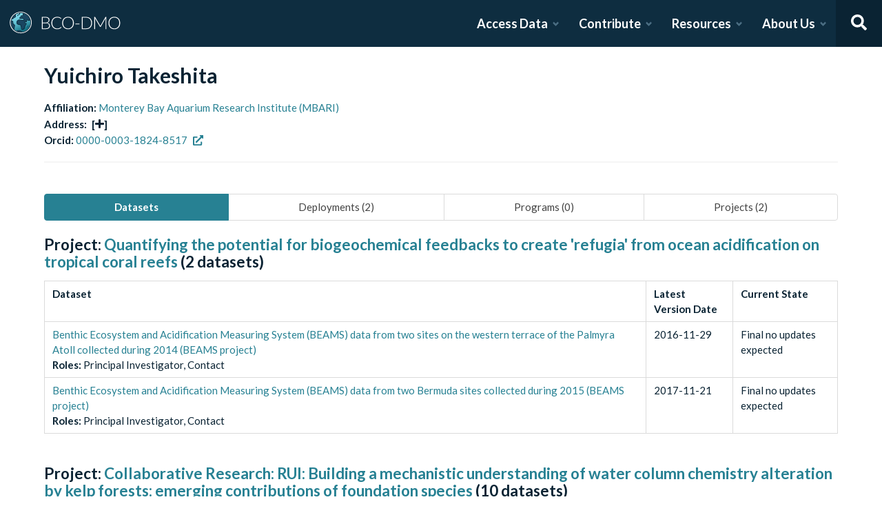

--- FILE ---
content_type: text/html; charset=utf-8
request_url: https://www.bco-dmo.org/person/651875
body_size: 10055
content:
<!DOCTYPE html><html lang="en"><head><meta charSet="utf-8"/><meta name="viewport" content="width=device-width, initial-scale=1"/><link rel="stylesheet" href="/_next/static/css/25b5ac988b69c4a6.css" data-precedence="next"/><link rel="stylesheet" href="/_next/static/css/a6f84c82ce130fad.css" data-precedence="next"/><link rel="stylesheet" href="/_next/static/css/f7ce5ed47d891399.css" data-precedence="next"/><link rel="stylesheet" href="/_next/static/css/f07ed7640274cbc5.css" data-precedence="next"/><link rel="preload" as="script" fetchPriority="low" href="/_next/static/chunks/webpack-5382653e40c9a8f3.js"/><script src="/_next/static/chunks/fd9d1056-34d751d67132bf3a.js" async=""></script><script src="/_next/static/chunks/2117-21e2f12718bb9cac.js" async=""></script><script src="/_next/static/chunks/main-app-be3d940aef6bd3eb.js" async=""></script><script src="/_next/static/chunks/e2799680-541c871d8bafd680.js" async=""></script><script src="/_next/static/chunks/4035-187f68ca241c9922.js" async=""></script><script src="/_next/static/chunks/7648-d75ba5d0281a849f.js" async=""></script><script src="/_next/static/chunks/5878-fa6e9cb918178805.js" async=""></script><script src="/_next/static/chunks/2653-025c4acf74a5af6c.js" async=""></script><script src="/_next/static/chunks/7444-45f95fb6f94ba99a.js" async=""></script><script src="/_next/static/chunks/9915-e1bb5e66a3f1de7e.js" async=""></script><script src="/_next/static/chunks/app/layout-a9914bbac58d98e3.js" async=""></script><link rel="preload" href="https://www.googletagmanager.com/gtag/js?id=G-7736ZYQVCG" as="script"/><title>BCO-DMO</title><meta name="description" content="The BCO-DMO resource catalog offers free and open access to publicly funded research products whose field of study are biological and chemical oceanography."/><script src="/_next/static/chunks/polyfills-42372ed130431b0a.js" noModule=""></script></head><body><nav id="header" class="navbar"><div class="navbar-brand"><a class="navbar-item" href="/"><img alt="BCO-DMO Logo" loading="lazy" width="164.033" height="41.25" decoding="async" data-nimg="1" style="color:transparent" src="/BCO-DMO-LogoNew.svg"/></a><a class="navbar-burger burger " role="button" data-target="navbar"><span></span><span></span><span></span></a></div><div id="navbar" class="navbar-menu "><div class="navbar-end"><div id="AccessDataDropdown" class="navbar-item has-dropdown "><a class="navbar-link">Access Data</a><div class="navbar-dropdown"><div class="navbar-dropdown-content"><div class="navbar-dropdown-wrap"><div class="navbar-dropdown-label"><strong><svg aria-hidden="true" focusable="false" data-prefix="fas" data-icon="database" class="svg-inline--fa fa-database fa-w-14 " role="img" xmlns="http://www.w3.org/2000/svg" viewBox="0 0 448 512"><path fill="currentColor" d="M448 73.143v45.714C448 159.143 347.667 192 224 192S0 159.143 0 118.857V73.143C0 32.857 100.333 0 224 0s224 32.857 224 73.143zM448 176v102.857C448 319.143 347.667 352 224 352S0 319.143 0 278.857V176c48.125 33.143 136.208 48.572 224 48.572S399.874 209.143 448 176zm0 160v102.857C448 479.143 347.667 512 224 512S0 479.143 0 438.857V336c48.125 33.143 136.208 48.572 224 48.572S399.874 369.143 448 336z"></path></svg></strong><span>ACCESS DATA</span></div><ul class="menu-list"><li class="is-primary"><a href="/search/dataset"><svg aria-hidden="true" focusable="false" data-prefix="fas" data-icon="search" class="svg-inline--fa fa-search fa-w-16 margin-right-1" role="img" xmlns="http://www.w3.org/2000/svg" viewBox="0 0 512 512"><path fill="currentColor" d="M505 442.7L405.3 343c-4.5-4.5-10.6-7-17-7H372c27.6-35.3 44-79.7 44-128C416 93.1 322.9 0 208 0S0 93.1 0 208s93.1 208 208 208c48.3 0 92.7-16.4 128-44v16.3c0 6.4 2.5 12.5 7 17l99.7 99.7c9.4 9.4 24.6 9.4 33.9 0l28.3-28.3c9.4-9.4 9.4-24.6.1-34zM208 336c-70.7 0-128-57.2-128-128 0-70.7 57.2-128 128-128 70.7 0 128 57.2 128 128 0 70.7-57.2 128-128 128z"></path></svg> <!-- -->Dataset Search</a></li><li><div class="nested dropdown is-hoverable"><div class="dropdown-trigger"><a><svg aria-hidden="true" focusable="false" data-prefix="fas" data-icon="database" class="svg-inline--fa fa-database fa-w-14 margin-right-1" role="img" xmlns="http://www.w3.org/2000/svg" viewBox="0 0 448 512"><path fill="currentColor" d="M448 73.143v45.714C448 159.143 347.667 192 224 192S0 159.143 0 118.857V73.143C0 32.857 100.333 0 224 0s224 32.857 224 73.143zM448 176v102.857C448 319.143 347.667 352 224 352S0 319.143 0 278.857V176c48.125 33.143 136.208 48.572 224 48.572S399.874 209.143 448 176zm0 160v102.857C448 479.143 347.667 512 224 512S0 479.143 0 438.857V336c48.125 33.143 136.208 48.572 224 48.572S399.874 369.143 448 336z"></path></svg> <!-- -->Browse Catalog<!-- --> <svg aria-hidden="true" focusable="false" data-prefix="fas" data-icon="angle-right" class="svg-inline--fa fa-angle-right fa-w-8 " role="img" xmlns="http://www.w3.org/2000/svg" viewBox="0 0 256 512"><path fill="currentColor" d="M224.3 273l-136 136c-9.4 9.4-24.6 9.4-33.9 0l-22.6-22.6c-9.4-9.4-9.4-24.6 0-33.9l96.4-96.4-96.4-96.4c-9.4-9.4-9.4-24.6 0-33.9L54.3 103c9.4-9.4 24.6-9.4 33.9 0l136 136c9.5 9.4 9.5 24.6.1 34z"></path></svg></a></div><div class="dropdown-menu dropdown-menu-long" id="dropdown-menu"><div class="dropdown-content"><a class="dropdown-item" href="/search/dataset">Datasets</a><a class="dropdown-item" href="/search/deployment">Deployments</a><a class="dropdown-item" href="/search/project">Projects</a><a class="dropdown-item" href="/search/program">Programs</a><a class="dropdown-item" href="/search/instrument">Instruments</a><a class="dropdown-item" href="/search/people">People</a><a class="dropdown-item" href="/search/parameter">Parameters</a><a class="dropdown-item" href="/search/award">Awards</a><a class="dropdown-item" href="/search/platform">Platforms</a><a class="dropdown-item" href="/search/publication">Related Publications</a><a class="dropdown-item" href="/search/affiliation">Affiliations</a><a class="dropdown-item" href="/search/funding">Funding</a></div></div></div></li><li class="is-primary"><a href="/how-to/access-and-reuse/database-search"><svg aria-hidden="true" focusable="false" data-prefix="fas" data-icon="info-circle" class="svg-inline--fa fa-info-circle fa-w-16 margin-right-1" role="img" xmlns="http://www.w3.org/2000/svg" viewBox="0 0 512 512"><path fill="currentColor" d="M256 8C119.043 8 8 119.083 8 256c0 136.997 111.043 248 248 248s248-111.003 248-248C504 119.083 392.957 8 256 8zm0 110c23.196 0 42 18.804 42 42s-18.804 42-42 42-42-18.804-42-42 18.804-42 42-42zm56 254c0 6.627-5.373 12-12 12h-88c-6.627 0-12-5.373-12-12v-24c0-6.627 5.373-12 12-12h12v-64h-12c-6.627 0-12-5.373-12-12v-24c0-6.627 5.373-12 12-12h64c6.627 0 12 5.373 12 12v100h12c6.627 0 12 5.373 12 12v24z"></path></svg> <span>Data Access Help</span></a></li></ul></div></div></div></div><div id="ContributeDataDropdown" class="navbar-item has-dropdown "><a class="navbar-link">Contribute</a><div class="navbar-dropdown"><div class="navbar-dropdown-content"><div class="navbar-dropdown-wrap"><div class="navbar-dropdown-label"><strong><svg aria-hidden="true" focusable="false" data-prefix="fas" data-icon="cloud-upload-alt" class="svg-inline--fa fa-cloud-upload-alt fa-w-20 " role="img" xmlns="http://www.w3.org/2000/svg" viewBox="0 0 640 512"><path fill="currentColor" d="M537.6 226.6c4.1-10.7 6.4-22.4 6.4-34.6 0-53-43-96-96-96-19.7 0-38.1 6-53.3 16.2C367 64.2 315.3 32 256 32c-88.4 0-160 71.6-160 160 0 2.7.1 5.4.2 8.1C40.2 219.8 0 273.2 0 336c0 79.5 64.5 144 144 144h368c70.7 0 128-57.3 128-128 0-61.9-44-113.6-102.4-125.4zM393.4 288H328v112c0 8.8-7.2 16-16 16h-48c-8.8 0-16-7.2-16-16V288h-65.4c-14.3 0-21.4-17.2-11.3-27.3l105.4-105.4c6.2-6.2 16.4-6.2 22.6 0l105.4 105.4c10.1 10.1 2.9 27.3-11.3 27.3z"></path></svg></strong><span>SUBMIT DATA</span></div><ul class="menu-list"><li><a href="https://submit.bco-dmo.org/welcome"><svg aria-hidden="true" focusable="false" data-prefix="fas" data-icon="folder-open" class="svg-inline--fa fa-folder-open fa-w-18 margin-right-1" role="img" xmlns="http://www.w3.org/2000/svg" viewBox="0 0 576 512"><path fill="currentColor" d="M572.694 292.093L500.27 416.248A63.997 63.997 0 0 1 444.989 448H45.025c-18.523 0-30.064-20.093-20.731-36.093l72.424-124.155A64 64 0 0 1 152 256h399.964c18.523 0 30.064 20.093 20.73 36.093zM152 224h328v-48c0-26.51-21.49-48-48-48H272l-64-64H48C21.49 64 0 85.49 0 112v278.046l69.077-118.418C86.214 242.25 117.989 224 152 224z"></path></svg>Register Your Project</a></li><li><a href="https://submit.bco-dmo.org/welcome"><svg aria-hidden="true" focusable="false" data-prefix="fas" data-icon="cloud-upload-alt" class="svg-inline--fa fa-cloud-upload-alt fa-w-20 margin-right-1" role="img" xmlns="http://www.w3.org/2000/svg" viewBox="0 0 640 512"><path fill="currentColor" d="M537.6 226.6c4.1-10.7 6.4-22.4 6.4-34.6 0-53-43-96-96-96-19.7 0-38.1 6-53.3 16.2C367 64.2 315.3 32 256 32c-88.4 0-160 71.6-160 160 0 2.7.1 5.4.2 8.1C40.2 219.8 0 273.2 0 336c0 79.5 64.5 144 144 144h368c70.7 0 128-57.3 128-128 0-61.9-44-113.6-102.4-125.4zM393.4 288H328v112c0 8.8-7.2 16-16 16h-48c-8.8 0-16-7.2-16-16V288h-65.4c-14.3 0-21.4-17.2-11.3-27.3l105.4-105.4c6.2-6.2 16.4-6.2 22.6 0l105.4 105.4c10.1 10.1 2.9 27.3-11.3 27.3z"></path></svg>Submit Data<!-- --> </a></li><li class="is-primary"><a href="/how-to/contribute"><span>Contribute Help</span><small>Data Submission Guidelines</small></a></li></ul></div></div></div></div><div id="ResourcesDropdown" class="navbar-item has-dropdown "><a class="navbar-link">Resources</a><div class="navbar-dropdown"><div class="navbar-dropdown-content"><div class="navbar-dropdown-wrap"><div class="navbar-dropdown-label"><strong><svg aria-hidden="true" focusable="false" data-prefix="fas" data-icon="book" class="svg-inline--fa fa-book fa-w-14 " role="img" xmlns="http://www.w3.org/2000/svg" viewBox="0 0 448 512"><path fill="currentColor" d="M448 360V24c0-13.3-10.7-24-24-24H96C43 0 0 43 0 96v320c0 53 43 96 96 96h328c13.3 0 24-10.7 24-24v-16c0-7.5-3.5-14.3-8.9-18.7-4.2-15.4-4.2-59.3 0-74.7 5.4-4.3 8.9-11.1 8.9-18.6zM128 134c0-3.3 2.7-6 6-6h212c3.3 0 6 2.7 6 6v20c0 3.3-2.7 6-6 6H134c-3.3 0-6-2.7-6-6v-20zm0 64c0-3.3 2.7-6 6-6h212c3.3 0 6 2.7 6 6v20c0 3.3-2.7 6-6 6H134c-3.3 0-6-2.7-6-6v-20zm253.4 250H96c-17.7 0-32-14.3-32-32 0-17.6 14.4-32 32-32h285.4c-1.9 17.1-1.9 46.9 0 64z"></path></svg></strong><span>RESOURCES</span></div><ul class="menu-list"><li class="is-primary"><a href="/how-to/prepare/data_management_plan">Data Management Plan</a></li><li class="is-primary"><a href="/how-to/prepare"><span>Prepare</span><small>General and topic specific data guidance</small></a></li><li><a href="/how-to/education-and-training">Education <!-- -->&amp;<!-- --> Training</a></li><li><a href="/how-to/frequently-asked-questions-faqs">FAQs</a></li><li><a href="/how-to">Documentation</a></li></ul></div></div></div></div><div id="AboutDropdown" class="navbar-item has-dropdown "><a class="navbar-link">About Us</a><div class="navbar-dropdown"><div class="navbar-dropdown-content"><div class="navbar-dropdown-wrap"><div class="navbar-dropdown-label"><strong><svg aria-hidden="true" focusable="false" data-prefix="fas" data-icon="info-circle" class="svg-inline--fa fa-info-circle fa-w-16 " role="img" xmlns="http://www.w3.org/2000/svg" viewBox="0 0 512 512"><path fill="currentColor" d="M256 8C119.043 8 8 119.083 8 256c0 136.997 111.043 248 248 248s248-111.003 248-248C504 119.083 392.957 8 256 8zm0 110c23.196 0 42 18.804 42 42s-18.804 42-42 42-42-18.804-42-42 18.804-42 42-42zm56 254c0 6.627-5.373 12-12 12h-88c-6.627 0-12-5.373-12-12v-24c0-6.627 5.373-12 12-12h12v-64h-12c-6.627 0-12-5.373-12-12v-24c0-6.627 5.373-12 12-12h64c6.627 0 12 5.373 12 12v100h12c6.627 0 12 5.373 12 12v24z"></path></svg></strong><span>ABOUT US</span></div><ul class="menu-list"><li><a target="_blank" rel="nopener noreferrer" href="https://blog.bco-dmo.org/">Blog</a></li><li><a href="/about">About BCO-DMO</a></li><li><a href="/team">Meet the Team</a></li><li><a href="/policies">Policies</a></li></ul></div></div></div></div><a class="navbar-item navbar-item-icon toggle-search"><svg aria-hidden="true" focusable="false" data-prefix="fas" data-icon="search" class="svg-inline--fa fa-search fa-w-16 " role="img" xmlns="http://www.w3.org/2000/svg" viewBox="0 0 512 512" style="margin:0 auto"><path fill="currentColor" d="M505 442.7L405.3 343c-4.5-4.5-10.6-7-17-7H372c27.6-35.3 44-79.7 44-128C416 93.1 322.9 0 208 0S0 93.1 0 208s93.1 208 208 208c48.3 0 92.7-16.4 128-44v16.3c0 6.4 2.5 12.5 7 17l99.7 99.7c9.4 9.4 24.6 9.4 33.9 0l28.3-28.3c9.4-9.4 9.4-24.6.1-34zM208 336c-70.7 0-128-57.2-128-128 0-70.7 57.2-128 128-128 70.7 0 128 57.2 128 128 0 70.7-57.2 128-128 128z"></path></svg></a><div class="navbar-search is-hidden"><div class="search-group"><input autofocus="" class="input" type="search" placeholder="Search all of BCO-DMO..." aria-label="Input for searching all of BCO-DMO" value=""/><button class="button is-primary" aria-label="Search all content"><svg aria-hidden="true" focusable="false" data-prefix="fas" data-icon="search" class="svg-inline--fa fa-search fa-w-16 " role="img" xmlns="http://www.w3.org/2000/svg" viewBox="0 0 512 512" style="margin:0 auto"><path fill="currentColor" d="M505 442.7L405.3 343c-4.5-4.5-10.6-7-17-7H372c27.6-35.3 44-79.7 44-128C416 93.1 322.9 0 208 0S0 93.1 0 208s93.1 208 208 208c48.3 0 92.7-16.4 128-44v16.3c0 6.4 2.5 12.5 7 17l99.7 99.7c9.4 9.4 24.6 9.4 33.9 0l28.3-28.3c9.4-9.4 9.4-24.6.1-34zM208 336c-70.7 0-128-57.2-128-128 0-70.7 57.2-128 128-128 70.7 0 128 57.2 128 128 0 70.7-57.2 128-128 128z"></path></svg></button></div></div></div></div></nav><!--$--><style>
          #nprogress {
            pointer-events: none;
          }

          #nprogress .bar {
            background: #278193;

            position: fixed;
            z-index: 1031;
            top: 0;
            left: 0;

            width: 100%;
            height: 4px;
          }

          /* Fancy blur effect */
          #nprogress .peg {
            display: block;
            position: absolute;
            right: 0px;
            width: 100px;
            height: 100%;
            box-shadow: 0 0 10px #278193, 0 0 5px #278193;
            opacity: 1.0;

            -webkit-transform: rotate(3deg) translate(0px, -4px);
                -ms-transform: rotate(3deg) translate(0px, -4px);
                    transform: rotate(3deg) translate(0px, -4px);
          }

          /* Remove these to get rid of the spinner */
          #nprogress .spinner {
            display: block;
            position: fixed;
            z-index: 1031;
            top: 15px;
            right: 15px;
          }

          #nprogress .spinner-icon {
            width: 18px;
            height: 18px;
            box-sizing: border-box;

            border: solid 2px transparent;
            border-top-color: #278193;
            border-left-color: #278193;
            border-radius: 50%;

            -webkit-animation: nprogress-spinner 400ms linear infinite;
                    animation: nprogress-spinner 400ms linear infinite;
          }

          .nprogress-custom-parent {
            overflow: hidden;
            position: relative;
          }

          .nprogress-custom-parent #nprogress .spinner,
          .nprogress-custom-parent #nprogress .bar {
            position: absolute;
          }

          @-webkit-keyframes nprogress-spinner {
            0%   { -webkit-transform: rotate(0deg); }
            100% { -webkit-transform: rotate(360deg); }
          }
          @keyframes nprogress-spinner {
            0%   { transform: rotate(0deg); }
            100% { transform: rotate(360deg); }
          }
        </style><!--/$--><div id="body"><!--$--> <!--/$--><div id="bodyLoading" style="display:none"><div class="page-loader-wrapper"><span class="loader is-size-5"></span><div class="fade-in-text-wrapper is-size-4"><span class="fade-in-text fade-in-text-1-5">Loading...</span><span class="fade-in-text fade-in-text-5-10">Still loading...</span><span class="fade-in-text fade-in-text-10">Hang on... This is taking longer than expected!</span></div></div></div><div id="bodyContent"><!--$?--><template id="B:0"></template><div class="page-loader-wrapper"><span class="loader is-size-5"></span><div class="fade-in-text-wrapper is-size-4"><span class="fade-in-text fade-in-text-1-5">Loading...</span><span class="fade-in-text fade-in-text-5-10">Still loading...</span><span class="fade-in-text fade-in-text-10">Hang on... This is taking longer than expected!</span></div></div><!--/$--></div></div><footer id="footer" class="footer"><div class="container"><div class="columns"><div class="column"><h4>Access Data</h4><ul><li><a href="/search/dataset">Dataset Search</a></li><li><a href="/search/dataset">Browse all Data</a></li><li><a href="/how-to/access-and-reuse/database-search">Access Data Help</a></li><li><a href="/how-to/access-and-reuse/bco-dmo-api">BCO-DMO API</a></li></ul></div><div class="column"><h4>Submit Data</h4><ul><li><a href="https://submit.bco-dmo.org/welcome">Submit Data</a></li><li><a href="https://submit.bco-dmo.org/welcome">Register your Project</a></li><li><a href="/how-to/prepare">Prepare</a></li><li><a href="/how-to/contribute">Submission Help</a></li></ul></div><div class="column"><h4>About Us</h4><ul><li><a href="/about">About BCO-DMO</a></li><li><a href="/team">Meet the Team</a></li><li><a href="/policies">Policies</a></li><li><a href="/products">Products</a></li></ul></div><div class="column"><h4>Resources</h4><ul><li><a href="/how-to/education-and-training">Education &amp; Training</a></li><li><a href="/how-to">Documentation</a></li><li><a href="/how-to/frequently-asked-questions-faqs">FAQs</a></li></ul></div></div></div></footer><div class="footer-bar"><div class="container"><div class="columns"><div class="column"><img alt="NSF Logo" loading="lazy" width="60" height="60" decoding="async" data-nimg="1" style="color:transparent" srcSet="/_next/image?url=%2FNSF-Logo.png&amp;w=64&amp;q=75 1x, /_next/image?url=%2FNSF-Logo.png&amp;w=128&amp;q=75 2x" src="/_next/image?url=%2FNSF-Logo.png&amp;w=128&amp;q=75"/><span>©2020 Biological and Chemical Oceanography Data Management Office.<br/>Funded by the U.S. National Science Foundation</span></div></div></div></div><script src="/_next/static/chunks/webpack-5382653e40c9a8f3.js" async=""></script><script>(self.__next_f=self.__next_f||[]).push([0]);self.__next_f.push([2,null])</script><script>self.__next_f.push([1,"1:HL[\"/_next/static/css/25b5ac988b69c4a6.css\",\"style\"]\n2:HL[\"/_next/static/css/a6f84c82ce130fad.css\",\"style\"]\n3:HL[\"/_next/static/css/f7ce5ed47d891399.css\",\"style\"]\n4:HL[\"/_next/static/css/f07ed7640274cbc5.css\",\"style\"]\n"])</script><script>self.__next_f.push([1,"5:I[12846,[],\"\"]\n8:I[4707,[],\"\"]\na:I[36423,[],\"\"]\nd:I[61060,[],\"\"]\n9:[\"id\",\"651875\",\"d\"]\ne:[]\n"])</script><script>self.__next_f.push([1,"0:[\"$\",\"$L5\",null,{\"buildId\":\"JNKWbd5fvRNm4iGGDRCVb\",\"assetPrefix\":\"\",\"urlParts\":[\"\",\"person\",\"651875\"],\"initialTree\":[\"\",{\"children\":[\"person\",{\"children\":[[\"id\",\"651875\",\"d\"],{\"children\":[\"__PAGE__\",{}]}]}]},\"$undefined\",\"$undefined\",true],\"initialSeedData\":[\"\",{\"children\":[\"person\",{\"children\":[[\"id\",\"651875\",\"d\"],{\"children\":[\"__PAGE__\",{},[[\"$L6\",\"$L7\",null],null],null]},[null,[\"$\",\"$L8\",null,{\"parallelRouterKey\":\"children\",\"segmentPath\":[\"children\",\"person\",\"children\",\"$9\",\"children\"],\"error\":\"$undefined\",\"errorStyles\":\"$undefined\",\"errorScripts\":\"$undefined\",\"template\":[\"$\",\"$La\",null,{}],\"templateStyles\":\"$undefined\",\"templateScripts\":\"$undefined\",\"notFound\":\"$undefined\",\"notFoundStyles\":\"$undefined\"}]],null]},[null,[\"$\",\"$L8\",null,{\"parallelRouterKey\":\"children\",\"segmentPath\":[\"children\",\"person\",\"children\"],\"error\":\"$undefined\",\"errorStyles\":\"$undefined\",\"errorScripts\":\"$undefined\",\"template\":[\"$\",\"$La\",null,{}],\"templateStyles\":\"$undefined\",\"templateScripts\":\"$undefined\",\"notFound\":\"$undefined\",\"notFoundStyles\":\"$undefined\"}]],null]},[[[[\"$\",\"link\",\"0\",{\"rel\":\"stylesheet\",\"href\":\"/_next/static/css/25b5ac988b69c4a6.css\",\"precedence\":\"next\",\"crossOrigin\":\"$undefined\"}],[\"$\",\"link\",\"1\",{\"rel\":\"stylesheet\",\"href\":\"/_next/static/css/a6f84c82ce130fad.css\",\"precedence\":\"next\",\"crossOrigin\":\"$undefined\"}],[\"$\",\"link\",\"2\",{\"rel\":\"stylesheet\",\"href\":\"/_next/static/css/f7ce5ed47d891399.css\",\"precedence\":\"next\",\"crossOrigin\":\"$undefined\"}],[\"$\",\"link\",\"3\",{\"rel\":\"stylesheet\",\"href\":\"/_next/static/css/f07ed7640274cbc5.css\",\"precedence\":\"next\",\"crossOrigin\":\"$undefined\"}]],\"$Lb\"],null],[[\"$\",\"div\",null,{\"className\":\"page-loader-wrapper\",\"children\":[[\"$\",\"span\",null,{\"className\":\"loader is-size-5\"}],[\"$\",\"div\",null,{\"className\":\"fade-in-text-wrapper is-size-4\",\"children\":[[\"$\",\"span\",null,{\"className\":\"fade-in-text fade-in-text-1-5\",\"children\":\"Loading...\"}],[\"$\",\"span\",null,{\"className\":\"fade-in-text fade-in-text-5-10\",\"children\":\"Still loading...\"}],[\"$\",\"span\",null,{\"className\":\"fade-in-text fade-in-text-10\",\"children\":\"Hang on... This is taking longer than expected!\"}]]}]]}],[],[]]],\"couldBeIntercepted\":false,\"initialHead\":[null,\"$Lc\"],\"globalErrorComponent\":\"$d\",\"missingSlots\":\"$We\"}]\n"])</script><script>self.__next_f.push([1,"c:[[\"$\",\"meta\",\"0\",{\"name\":\"viewport\",\"content\":\"width=device-width, initial-scale=1\"}],[\"$\",\"meta\",\"1\",{\"charSet\":\"utf-8\"}],[\"$\",\"title\",\"2\",{\"children\":\"BCO-DMO\"}],[\"$\",\"meta\",\"3\",{\"name\":\"description\",\"content\":\"The BCO-DMO resource catalog offers free and open access to publicly funded research products whose field of study are biological and chemical oceanography.\"}]]\n6:null\n"])</script><script>self.__next_f.push([1,"f:I[88291,[\"4439\",\"static/chunks/e2799680-541c871d8bafd680.js\",\"4035\",\"static/chunks/4035-187f68ca241c9922.js\",\"7648\",\"static/chunks/7648-d75ba5d0281a849f.js\",\"5878\",\"static/chunks/5878-fa6e9cb918178805.js\",\"2653\",\"static/chunks/2653-025c4acf74a5af6c.js\",\"7444\",\"static/chunks/7444-45f95fb6f94ba99a.js\",\"9915\",\"static/chunks/9915-e1bb5e66a3f1de7e.js\",\"3185\",\"static/chunks/app/layout-a9914bbac58d98e3.js\"],\"Analytics\"]\n10:I[78075,[\"4439\",\"static/chunks/e2799680-541c871d8bafd680.js\",\"4035\",\"static/chunks/4035-187f68ca241c9922.js\",\"7648\",\"static/chunks/7648-d75ba5d0281a849f.js\",\"5878\",\"static/chunks/5878-fa6e9cb918178805.js\",\"2653\",\"static/chunks/2653-025c4acf74a5af6c.js\",\"7444\",\"static/chunks/7444-45f95fb6f94ba99a.js\",\"9915\",\"static/chunks/9915-e1bb5e66a3f1de7e.js\",\"3185\",\"static/chunks/app/layout-a9914bbac58d98e3.js\"],\"default\"]\n11:I[14888,[\"4439\",\"static/chunks/e2799680-541c871d8bafd680.js\",\"4035\",\"static/chunks/4035-187f68ca241c9922.js\",\"7648\",\"static/chunks/7648-d75ba5d0281a849f.js\",\"5878\",\"static/chunks/5878-fa6e9cb918178805.js\",\"2653\",\"static/chunks/2653-025c4acf74a5af6c.js\",\"7444\",\"static/chunks/7444-45f95fb6f94ba99a.js\",\"9915\",\"static/chunks/9915-e1bb5e66a3f1de7e.js\",\"3185\",\"static/chunks/app/layout-a9914bbac58d98e3.js\"],\"GoogleAnalytics\"]\nb:[\"$\",\"html\",null,{\"lang\":\"en\",\"children\":[[\"$\",\"body\",null,{\"children\":[[\"$\",\"$Lf\",null,{}],[\"$\",\"$L10\",null,{\"user\":{\"expires_at\":0,\"orcid\":\"\",\"name\":\"\",\"safeList\":false,\"error\":\"Missing user cookie.\"},\"alerts\":[],\"children\":[\"$\",\"$L8\",null,{\"parallelRouterKey\":\"children\",\"segmentPath\":[\"children\"],\"error\":\"$undefined\",\"errorStyles\":\"$undefined\",\"errorScripts\":\"$undefined\",\"template\":[\"$\",\"$La\",null,{}],\"templateStyles\":\"$undefined\",\"templateScripts\":\"$undefined\",\"notFound\":[[\"$\",\"title\",null,{\"children\":\"404: This page could not be found.\"}],[\"$\",\"div\",null,{\"style\":{\"fontFamily\":\"system-ui,\\\"Segoe UI\\\",Roboto,Helvetica,Arial,sans-serif,\\\"Apple Color Emoji\\\",\\\"Segoe UI Emoji\\\"\",\"height\":\"100vh\",\"textAlign\":\"center\",\"display\":\"flex\",\"flexDirection\":\"column\",\"alignItems\":\""])</script><script>self.__next_f.push([1,"center\",\"justifyContent\":\"center\"},\"children\":[\"$\",\"div\",null,{\"children\":[[\"$\",\"style\",null,{\"dangerouslySetInnerHTML\":{\"__html\":\"body{color:#000;background:#fff;margin:0}.next-error-h1{border-right:1px solid rgba(0,0,0,.3)}@media (prefers-color-scheme:dark){body{color:#fff;background:#000}.next-error-h1{border-right:1px solid rgba(255,255,255,.3)}}\"}}],[\"$\",\"h1\",null,{\"className\":\"next-error-h1\",\"style\":{\"display\":\"inline-block\",\"margin\":\"0 20px 0 0\",\"padding\":\"0 23px 0 0\",\"fontSize\":24,\"fontWeight\":500,\"verticalAlign\":\"top\",\"lineHeight\":\"49px\"},\"children\":\"404\"}],[\"$\",\"div\",null,{\"style\":{\"display\":\"inline-block\"},\"children\":[\"$\",\"h2\",null,{\"style\":{\"fontSize\":14,\"fontWeight\":400,\"lineHeight\":\"49px\",\"margin\":0},\"children\":\"This page could not be found.\"}]}]]}]}]],\"notFoundStyles\":[]}]}]]}],[\"$\",\"$L11\",null,{\"gaId\":\"G-7736ZYQVCG\"}]]}]\n"])</script><script>self.__next_f.push([1,"12:I[2764,[\"4439\",\"static/chunks/e2799680-541c871d8bafd680.js\",\"4035\",\"static/chunks/4035-187f68ca241c9922.js\",\"7648\",\"static/chunks/7648-d75ba5d0281a849f.js\",\"9110\",\"static/chunks/9110-d6c4c433ca4266da.js\",\"1162\",\"static/chunks/app/person/%5Bid%5D/page-3cece650e898ea4a.js\"],\"default\"]\n"])</script><script>self.__next_f.push([1,"7:[\"$\",\"$L12\",null,{\"person\":{\"person_name\":\"Yuichiro Takeshita\",\"affiliation_id\":\"44\",\"affiliation_name\":\"Monterey Bay Aquarium Research Institute (MBARI)\",\"email\":\"yui@mbari.org\",\"telephone\":\"\",\"orcid\":\"0000-0003-1824-8517\",\"orcid_url\":\"http://orcid.org/0000-0003-1824-8517\",\"address\":{\"streets\":\"7700 Sandholdt Road\",\"city\":\"Moss Landing\",\"state\":\"CA\",\"country\":\"USA\",\"postal_code\":\"95039\"},\"datasets\":[{\"role_name\":\"Principal Investigator\",\"dataset_id\":\"666280\",\"dataset_title\":\"Benthic Ecosystem and Acidification Measuring System (BEAMS) data from two sites on the western terrace of the Palmyra Atoll collected during 2014 (BEAMS project)\",\"dataset_short_name\":\"Benthic and acidification data from the Palmyra Atoll\",\"dataset_version_date\":\"2016-11-29\",\"dataset_current_state\":\"Final no updates expected\",\"project_title\":\"Quantifying the potential for biogeochemical feedbacks to create 'refugia' from ocean acidification on tropical coral reefs\",\"project_id\":\"651861\"},{\"role_name\":\"Contact\",\"dataset_id\":\"666280\",\"dataset_title\":\"Benthic Ecosystem and Acidification Measuring System (BEAMS) data from two sites on the western terrace of the Palmyra Atoll collected during 2014 (BEAMS project)\",\"dataset_short_name\":\"Benthic and acidification data from the Palmyra Atoll\",\"dataset_version_date\":\"2016-11-29\",\"dataset_current_state\":\"Final no updates expected\",\"project_title\":\"Quantifying the potential for biogeochemical feedbacks to create 'refugia' from ocean acidification on tropical coral reefs\",\"project_id\":\"651861\"},{\"role_name\":\"Principal Investigator\",\"dataset_id\":\"719743\",\"dataset_title\":\"Benthic Ecosystem and Acidification Measuring System (BEAMS) data from two Bermuda sites collected during 2015 (BEAMS project)\",\"dataset_short_name\":\"Benthic and acidification data from Bermuda\",\"dataset_version_date\":\"2017-11-21\",\"dataset_current_state\":\"Final no updates expected\",\"project_title\":\"Quantifying the potential for biogeochemical feedbacks to create 'refugia' from ocean acidification on tropical coral reefs\",\"project_id\":\"651861\"},{\"role_name\":\"Contact\",\"dataset_id\":\"719743\",\"dataset_title\":\"Benthic Ecosystem and Acidification Measuring System (BEAMS) data from two Bermuda sites collected during 2015 (BEAMS project)\",\"dataset_short_name\":\"Benthic and acidification data from Bermuda\",\"dataset_version_date\":\"2017-11-21\",\"dataset_current_state\":\"Final no updates expected\",\"project_title\":\"Quantifying the potential for biogeochemical feedbacks to create 'refugia' from ocean acidification on tropical coral reefs\",\"project_id\":\"651861\"},{\"role_name\":\"Scientist\",\"dataset_id\":\"822517\",\"dataset_title\":\"Surface irradiance measured on the roof of the Monterey Bay Aquarium (36.62 °N, 121.90 °W) from June to October 2018\",\"dataset_short_name\":\"Surface Irradiance\",\"dataset_version_date\":\"2020-08-29\",\"dataset_current_state\":\"Final no updates expected\",\"project_title\":\"Collaborative Research: RUI:  Building a mechanistic understanding of water column chemistry alteration by kelp forests:  emerging contributions of foundation species\",\"project_id\":\"748778\"},{\"role_name\":\"Scientist\",\"dataset_id\":\"822494\",\"dataset_title\":\"Nighttime surface chlorophyll-a concentrations at the MBARI OA1 Buoy (36° 37.373’ N, 121 ° 54.000’ W)  from June to October 2018\",\"dataset_short_name\":\"Nighttime Surface Chlorophyll a\",\"dataset_version_date\":\"2020-08-29\",\"dataset_current_state\":\"Final no updates expected\",\"project_title\":\"Collaborative Research: RUI:  Building a mechanistic understanding of water column chemistry alteration by kelp forests:  emerging contributions of foundation species\",\"project_id\":\"748778\"},{\"role_name\":\"Scientist\",\"dataset_id\":\"822535\",\"dataset_title\":\"Number of new fronds recorded at the kelp forest mooring (36° 37.297’ N, 121° 54.102’ W.) at Hopkins Marine Station recorded from July to August 2018.\",\"dataset_short_name\":\"Kelp Forest Mooring New Fronds\",\"dataset_version_date\":\"2020-08-29\",\"dataset_current_state\":\"Final no updates expected\",\"project_title\":\"Collaborative Research: RUI:  Building a mechanistic understanding of water column chemistry alteration by kelp forests:  emerging contributions of foundation species\",\"project_id\":\"748778\"},{\"role_name\":\"Scientist\",\"dataset_id\":\"826162\",\"dataset_title\":\"pH measured in situ over depth in the kelp forest (36° 37.3’ N, 121° 54.1’ W) recorded in July 2018.\",\"dataset_short_name\":\"Kelp forest pumping data - pH\",\"dataset_version_date\":\"2020-10-07\",\"dataset_current_state\":\"Final no updates expected\",\"project_title\":\"Collaborative Research: RUI:  Building a mechanistic understanding of water column chemistry alteration by kelp forests:  emerging contributions of foundation species\",\"project_id\":\"748778\"},{\"role_name\":\"Scientist\",\"dataset_id\":\"826200\",\"dataset_title\":\"Dissolved Inorganic Carbon measured in situ over depth in the kelp forest (36° 37.3’ N, 121° 54.1’ W) recorded in July 2018.\",\"dataset_short_name\":\"Kelp forest pumping data - DIC\",\"dataset_version_date\":\"2020-10-07\",\"dataset_current_state\":\"Final no updates expected\",\"project_title\":\"Collaborative Research: RUI:  Building a mechanistic understanding of water column chemistry alteration by kelp forests:  emerging contributions of foundation species\",\"project_id\":\"748778\"},{\"role_name\":\"Scientist\",\"dataset_id\":\"823008\",\"dataset_title\":\"Kelp forest mooring DIC, TA, pCO2, and aragonite saturation state estimations inside the kelp canopy (36° 37.297’ N, 121° 54.102’ W.) at Hopkins Marine Station, recorded between June and October 2018.\",\"dataset_short_name\":\"Kelp Forest Estimated Carbonate Parameters\",\"dataset_version_date\":\"2020-09-02\",\"dataset_current_state\":\"Final no updates expected\",\"project_title\":\"Collaborative Research: RUI:  Building a mechanistic understanding of water column chemistry alteration by kelp forests:  emerging contributions of foundation species\",\"project_id\":\"748778\"},{\"role_name\":\"Scientist\",\"dataset_id\":\"822549\",\"dataset_title\":\"Data from moored instruments (pH, dissolved oxygen, temperature, salinity, PAR, pressure) at 9 depths outside and inside the kelp canopy at Hopkins Marine Station, recorded between June and October 2018.\",\"dataset_short_name\":\"Inside and Outside Kelp Forest Mooring\",\"dataset_version_date\":\"2020-09-02\",\"dataset_current_state\":\"Final no updates expected\",\"project_title\":\"Collaborative Research: RUI:  Building a mechanistic understanding of water column chemistry alteration by kelp forests:  emerging contributions of foundation species\",\"project_id\":\"748778\"},{\"role_name\":\"Scientist\",\"dataset_id\":\"826410\",\"dataset_title\":\"Discrete seawater samples collected at the surface, 1 m below the surface, and 1 m above the bottom two times a week at each mooring (Kelp and Outside) from June 12, 2018 to August 3, 2018.\",\"dataset_short_name\":\"Discrete Seawater Samples\",\"dataset_version_date\":\"2020-10-12\",\"dataset_current_state\":\"Final with updates expected\",\"project_title\":\"Collaborative Research: RUI:  Building a mechanistic understanding of water column chemistry alteration by kelp forests:  emerging contributions of foundation species\",\"project_id\":\"748778\"},{\"role_name\":\"Scientist\",\"dataset_id\":\"826431\",\"dataset_title\":\"Cross-shore and alongshore velocity inside the kelp forest at Hopkins Marine Station (36° 37.297’ N, 121° 54.102’ W) recorded between June and October, 2018.\",\"dataset_short_name\":\"ADCP - Inside Kelp Forest\",\"dataset_version_date\":\"2020-10-13\",\"dataset_current_state\":\"Final no updates expected\",\"project_title\":\"Collaborative Research: RUI:  Building a mechanistic understanding of water column chemistry alteration by kelp forests:  emerging contributions of foundation species\",\"project_id\":\"748778\"},{\"role_name\":\"Scientist\",\"dataset_id\":\"822913\",\"dataset_title\":\"Cross-shore and alongshore velocity outside the kelp forest at Hopkins Marine Station (36° 37.342’ N, 121° 54.049’ W) recorded between June and October, 2018.\",\"dataset_short_name\":\"ADCP - Outside Kelp Forest\",\"dataset_version_date\":\"2020-09-02\",\"dataset_current_state\":\"Final no updates expected\",\"project_title\":\"Collaborative Research: RUI:  Building a mechanistic understanding of water column chemistry alteration by kelp forests:  emerging contributions of foundation species\",\"project_id\":\"748778\"},{\"role_name\":\"Scientist\",\"dataset_id\":\"866582\",\"dataset_title\":\"Underway pH of seawater sampled during CCGS John P. Tully cruises in the northeast Pacific Ocean from Vancouver Island to Station P from 2019 to 2020\",\"dataset_short_name\":\"Underway pH data near Line P\",\"dataset_version_date\":\"2021-12-13\",\"dataset_current_state\":\"Final no updates expected\",\"project_title\":\"Constraining Upper-Ocean Carbon Export with Biogeochemical Profiling Floats\",\"project_id\":\"838069\"}],\"deployments\":[{\"role_name\":\"Principal Investigator\",\"deployment_id\":\"666435\",\"deployment_title\":\"BEAMS_Palmyra\",\"deployment_platform_name\":\"shoreside Palmyra\"},{\"role_name\":\"Principal Investigator\",\"deployment_id\":\"719765\",\"deployment_title\":\"BEAMS_Bermuda\",\"deployment_platform_name\":\"shoreside Bermuda\"}],\"programs\":[],\"projects\":[{\"role_name\":\"Co-Principal Investigator\",\"project_id\":\"651861\",\"project_title\":\"Quantifying the potential for biogeochemical feedbacks to create 'refugia' from ocean acidification on tropical coral reefs\",\"project_acronym\":\"BEAMS\"},{\"role_name\":\"Contact\",\"project_id\":\"651861\",\"project_title\":\"Quantifying the potential for biogeochemical feedbacks to create 'refugia' from ocean acidification on tropical coral reefs\",\"project_acronym\":\"BEAMS\"},{\"role_name\":\"Co-Principal Investigator\",\"project_id\":\"949639\",\"project_title\":\"A Seagoing Field Trial Program for Ocean Alkalinity Enhancement on the Northeast Shelf of the United States\",\"project_acronym\":\"LOC-NESS\"}]},\"error\":null}]\n"])</script><script src="/_next/static/chunks/9110-d6c4c433ca4266da.js" async=""></script><script src="/_next/static/chunks/app/person/%5Bid%5D/page-3cece650e898ea4a.js" async=""></script><div hidden id="S:0"><section class="margin-top-1 margin-bot-3"><div class="container"><div class="columns"><div class="column is-full"><h1 class="title is-spaced">Yuichiro Takeshita</h1><h6 class="title is-6">Affiliation:<!-- --> <span class="has-text-weight-normal"><a href="/affiliation/44">Monterey Bay Aquarium Research Institute (MBARI)</a></span></h6><h6 class="title is-6">Address:<!-- --> <span style="margin-left:0.25rem" class="content-more-link">[<svg aria-hidden="true" focusable="false" data-prefix="fas" data-icon="plus" class="svg-inline--fa fa-plus fa-w-14 " role="img" xmlns="http://www.w3.org/2000/svg" viewBox="0 0 448 512"><path fill="currentColor" d="M416 208H272V64c0-17.67-14.33-32-32-32h-32c-17.67 0-32 14.33-32 32v144H32c-17.67 0-32 14.33-32 32v32c0 17.67 14.33 32 32 32h144v144c0 17.67 14.33 32 32 32h32c17.67 0 32-14.33 32-32V304h144c17.67 0 32-14.33 32-32v-32c0-17.67-14.33-32-32-32z"></path></svg>]</span></h6><h6 class="title is-6">Orcid:<!-- --> <span class="has-text-weight-normal"><a href="http://orcid.org/0000-0003-1824-8517" target="_blank" rel="noopener noreferrer">0000-0003-1824-8517<svg aria-hidden="true" focusable="false" data-prefix="fas" data-icon="external-link-alt" class="svg-inline--fa fa-external-link-alt fa-w-16 " role="img" xmlns="http://www.w3.org/2000/svg" viewBox="0 0 512 512" style="margin-left:0.5rem"><path fill="currentColor" d="M432,320H400a16,16,0,0,0-16,16V448H64V128H208a16,16,0,0,0,16-16V80a16,16,0,0,0-16-16H48A48,48,0,0,0,0,112V464a48,48,0,0,0,48,48H400a48,48,0,0,0,48-48V336A16,16,0,0,0,432,320ZM488,0h-128c-21.37,0-32.05,25.91-17,41l35.73,35.73L135,320.37a24,24,0,0,0,0,34L157.67,377a24,24,0,0,0,34,0L435.28,133.32,471,169c15,15,41,4.5,41-17V24A24,24,0,0,0,488,0Z"></path></svg></a></span></h6><hr/><button type="button" aria-hidden="true" style="position:fixed;top:1px;left:1px;width:1px;height:0;padding:0;margin:-1px;overflow:hidden;clip:rect(0, 0, 0, 0);white-space:nowrap;border-width:0"></button><div class="tabs is-fullwidth is-toggle margin-top-3" role="tablist" aria-orientation="horizontal"><ul><li class="is-active"><a id="headlessui-tabs-tab-:Rbd9uuvicq:" role="tab" aria-selected="true" tabindex="0" data-headlessui-state="selected">Datasets</a></li><li class=""><a id="headlessui-tabs-tab-:Rjd9uuvicq:" role="tab" aria-selected="false" tabindex="-1" data-headlessui-state="">Deployments (<!-- -->2<!-- -->)</a></li><li class=""><a id="headlessui-tabs-tab-:Rrd9uuvicq:" role="tab" aria-selected="false" tabindex="-1" data-headlessui-state="">Programs (<!-- -->0<!-- -->)</a></li><li class=""><a id="headlessui-tabs-tab-:R13d9uuvicq:" role="tab" aria-selected="false" tabindex="-1" data-headlessui-state="">Projects (<!-- -->2<!-- -->)</a></li></ul></div><div><div class="tab-content content" id="headlessui-tabs-panel-:Rdd9uuvicq:" role="tabpanel" tabindex="0" data-headlessui-state="selected"><div class="margin-bot-3"><h3>Project: <a href="/project/651861">Quantifying the potential for biogeochemical feedbacks to create &#x27;refugia&#x27; from ocean acidification on tropical coral reefs</a> (<!-- -->2<!-- --> datasets)</h3><table class="table is-fullwidth is-bordered"><thead><tr><th class="" style="cursor:pointer">Dataset</th><th class="" style="cursor:pointer">Latest Version Date</th><th class="" style="cursor:pointer">Current State</th></tr></thead><tbody><tr><td><a data-tooltip-content="Benthic and acidification data from the Palmyra Atoll" data-tooltip-id="dataset-tooltip-0" href="/dataset/666280">Benthic Ecosystem and Acidification Measuring System (BEAMS) data from two sites on the western terrace of the Palmyra Atoll collected during 2014 (BEAMS project)<!--$!--><template data-dgst="BAILOUT_TO_CLIENT_SIDE_RENDERING"></template><!--/$--></a><p><strong>Role<!-- -->s<!-- -->:<!-- --> </strong>Principal Investigator, Contact</p></td><td>2016-11-29</td><td>Final no updates expected</td></tr><tr><td><a data-tooltip-content="Benthic and acidification data from Bermuda" data-tooltip-id="dataset-tooltip-1" href="/dataset/719743">Benthic Ecosystem and Acidification Measuring System (BEAMS) data from two Bermuda sites collected during 2015 (BEAMS project)<!--$!--><template data-dgst="BAILOUT_TO_CLIENT_SIDE_RENDERING"></template><!--/$--></a><p><strong>Role<!-- -->s<!-- -->:<!-- --> </strong>Principal Investigator, Contact</p></td><td>2017-11-21</td><td>Final no updates expected</td></tr></tbody></table></div><div class="margin-bot-3"><h3>Project: <a href="/project/748778">Collaborative Research: RUI:  Building a mechanistic understanding of water column chemistry alteration by kelp forests:  emerging contributions of foundation species</a> (<!-- -->10<!-- --> datasets)</h3><table class="table is-fullwidth is-bordered"><thead><tr><th class="" style="cursor:pointer">Dataset</th><th class="" style="cursor:pointer">Latest Version Date</th><th class="" style="cursor:pointer">Current State</th></tr></thead><tbody><tr><td><a data-tooltip-content="Surface Irradiance" data-tooltip-id="dataset-tooltip-0" href="/dataset/822517">Surface irradiance measured on the roof of the Monterey Bay Aquarium (36.62 °N, 121.90 °W) from June to October 2018<!--$!--><template data-dgst="BAILOUT_TO_CLIENT_SIDE_RENDERING"></template><!--/$--></a><p><strong>Role<!-- -->:<!-- --> </strong>Scientist</p></td><td>2020-08-29</td><td>Final no updates expected</td></tr><tr><td><a data-tooltip-content="Nighttime Surface Chlorophyll a" data-tooltip-id="dataset-tooltip-1" href="/dataset/822494">Nighttime surface chlorophyll-a concentrations at the MBARI OA1 Buoy (36° 37.373’ N, 121 ° 54.000’ W)  from June to October 2018<!--$!--><template data-dgst="BAILOUT_TO_CLIENT_SIDE_RENDERING"></template><!--/$--></a><p><strong>Role<!-- -->:<!-- --> </strong>Scientist</p></td><td>2020-08-29</td><td>Final no updates expected</td></tr><tr><td><a data-tooltip-content="Kelp Forest Mooring New Fronds" data-tooltip-id="dataset-tooltip-2" href="/dataset/822535">Number of new fronds recorded at the kelp forest mooring (36° 37.297’ N, 121° 54.102’ W.) at Hopkins Marine Station recorded from July to August 2018.<!--$!--><template data-dgst="BAILOUT_TO_CLIENT_SIDE_RENDERING"></template><!--/$--></a><p><strong>Role<!-- -->:<!-- --> </strong>Scientist</p></td><td>2020-08-29</td><td>Final no updates expected</td></tr><tr><td><a data-tooltip-content="Kelp forest pumping data - pH" data-tooltip-id="dataset-tooltip-3" href="/dataset/826162">pH measured in situ over depth in the kelp forest (36° 37.3’ N, 121° 54.1’ W) recorded in July 2018.<!--$!--><template data-dgst="BAILOUT_TO_CLIENT_SIDE_RENDERING"></template><!--/$--></a><p><strong>Role<!-- -->:<!-- --> </strong>Scientist</p></td><td>2020-10-07</td><td>Final no updates expected</td></tr><tr><td><a data-tooltip-content="Kelp forest pumping data - DIC" data-tooltip-id="dataset-tooltip-4" href="/dataset/826200">Dissolved Inorganic Carbon measured in situ over depth in the kelp forest (36° 37.3’ N, 121° 54.1’ W) recorded in July 2018.<!--$!--><template data-dgst="BAILOUT_TO_CLIENT_SIDE_RENDERING"></template><!--/$--></a><p><strong>Role<!-- -->:<!-- --> </strong>Scientist</p></td><td>2020-10-07</td><td>Final no updates expected</td></tr><tr><td><a data-tooltip-content="Kelp Forest Estimated Carbonate Parameters" data-tooltip-id="dataset-tooltip-5" href="/dataset/823008">Kelp forest mooring DIC, TA, pCO2, and aragonite saturation state estimations inside the kelp canopy (36° 37.297’ N, 121° 54.102’ W.) at Hopkins Marine Station, recorded between June and October 2018.<!--$!--><template data-dgst="BAILOUT_TO_CLIENT_SIDE_RENDERING"></template><!--/$--></a><p><strong>Role<!-- -->:<!-- --> </strong>Scientist</p></td><td>2020-09-02</td><td>Final no updates expected</td></tr><tr><td><a data-tooltip-content="Inside and Outside Kelp Forest Mooring" data-tooltip-id="dataset-tooltip-6" href="/dataset/822549">Data from moored instruments (pH, dissolved oxygen, temperature, salinity, PAR, pressure) at 9 depths outside and inside the kelp canopy at Hopkins Marine Station, recorded between June and October 2018.<!--$!--><template data-dgst="BAILOUT_TO_CLIENT_SIDE_RENDERING"></template><!--/$--></a><p><strong>Role<!-- -->:<!-- --> </strong>Scientist</p></td><td>2020-09-02</td><td>Final no updates expected</td></tr><tr><td><a data-tooltip-content="Discrete Seawater Samples" data-tooltip-id="dataset-tooltip-7" href="/dataset/826410">Discrete seawater samples collected at the surface, 1 m below the surface, and 1 m above the bottom two times a week at each mooring (Kelp and Outside) from June 12, 2018 to August 3, 2018.<!--$!--><template data-dgst="BAILOUT_TO_CLIENT_SIDE_RENDERING"></template><!--/$--></a><p><strong>Role<!-- -->:<!-- --> </strong>Scientist</p></td><td>2020-10-12</td><td>Final with updates expected</td></tr><tr><td><a data-tooltip-content="ADCP - Inside Kelp Forest" data-tooltip-id="dataset-tooltip-8" href="/dataset/826431">Cross-shore and alongshore velocity inside the kelp forest at Hopkins Marine Station (36° 37.297’ N, 121° 54.102’ W) recorded between June and October, 2018.<!--$!--><template data-dgst="BAILOUT_TO_CLIENT_SIDE_RENDERING"></template><!--/$--></a><p><strong>Role<!-- -->:<!-- --> </strong>Scientist</p></td><td>2020-10-13</td><td>Final no updates expected</td></tr><tr><td><a data-tooltip-content="ADCP - Outside Kelp Forest" data-tooltip-id="dataset-tooltip-9" href="/dataset/822913">Cross-shore and alongshore velocity outside the kelp forest at Hopkins Marine Station (36° 37.342’ N, 121° 54.049’ W) recorded between June and October, 2018.<!--$!--><template data-dgst="BAILOUT_TO_CLIENT_SIDE_RENDERING"></template><!--/$--></a><p><strong>Role<!-- -->:<!-- --> </strong>Scientist</p></td><td>2020-09-02</td><td>Final no updates expected</td></tr></tbody></table></div><div class="margin-bot-3"><h3>Project: <a href="/project/838069">Constraining Upper-Ocean Carbon Export with Biogeochemical Profiling Floats</a> (<!-- -->1<!-- --> datasets)</h3><table class="table is-fullwidth is-bordered"><thead><tr><th class="" style="cursor:pointer">Dataset</th><th class="" style="cursor:pointer">Latest Version Date</th><th class="" style="cursor:pointer">Current State</th></tr></thead><tbody><tr><td><a data-tooltip-content="Underway pH data near Line P" data-tooltip-id="dataset-tooltip-0" href="/dataset/866582">Underway pH of seawater sampled during CCGS John P. Tully cruises in the northeast Pacific Ocean from Vancouver Island to Station P from 2019 to 2020<!--$!--><template data-dgst="BAILOUT_TO_CLIENT_SIDE_RENDERING"></template><!--/$--></a><p><strong>Role<!-- -->:<!-- --> </strong>Scientist</p></td><td>2021-12-13</td><td>Final no updates expected</td></tr></tbody></table></div></div><span id="headlessui-tabs-panel-:Rld9uuvicq:" role="tabpanel" tabindex="-1" style="position:fixed;top:1px;left:1px;width:1px;height:0;padding:0;margin:-1px;overflow:hidden;clip:rect(0, 0, 0, 0);white-space:nowrap;border-width:0"></span><span id="headlessui-tabs-panel-:Rtd9uuvicq:" role="tabpanel" tabindex="-1" style="position:fixed;top:1px;left:1px;width:1px;height:0;padding:0;margin:-1px;overflow:hidden;clip:rect(0, 0, 0, 0);white-space:nowrap;border-width:0"></span><span id="headlessui-tabs-panel-:R15d9uuvicq:" role="tabpanel" tabindex="-1" style="position:fixed;top:1px;left:1px;width:1px;height:0;padding:0;margin:-1px;overflow:hidden;clip:rect(0, 0, 0, 0);white-space:nowrap;border-width:0"></span></div></div></div></div></section></div><script>$RC=function(b,c,e){c=document.getElementById(c);c.parentNode.removeChild(c);var a=document.getElementById(b);if(a){b=a.previousSibling;if(e)b.data="$!",a.setAttribute("data-dgst",e);else{e=b.parentNode;a=b.nextSibling;var f=0;do{if(a&&8===a.nodeType){var d=a.data;if("/$"===d)if(0===f)break;else f--;else"$"!==d&&"$?"!==d&&"$!"!==d||f++}d=a.nextSibling;e.removeChild(a);a=d}while(a);for(;c.firstChild;)e.insertBefore(c.firstChild,a);b.data="$"}b._reactRetry&&b._reactRetry()}};$RC("B:0","S:0")</script></body></html>

--- FILE ---
content_type: text/x-component
request_url: https://www.bco-dmo.org/affiliation/44?_rsc=1ie3p
body_size: 149
content:
1:I[4707,[],""]
2:I[36423,[],""]
0:["JNKWbd5fvRNm4iGGDRCVb",[["children","affiliation",["affiliation",{"children":[["id","44","d"],{"children":["__PAGE__",{}]}]}],["affiliation",{"children":null},[null,["$","$L1",null,{"parallelRouterKey":"children","segmentPath":["children","affiliation","children"],"error":"$undefined","errorStyles":"$undefined","errorScripts":"$undefined","template":["$","$L2",null,{}],"templateStyles":"$undefined","templateScripts":"$undefined","notFound":"$undefined","notFoundStyles":"$undefined"}]],null],["$L3",null]]]]
3:[["$","meta","0",{"name":"viewport","content":"width=device-width, initial-scale=1"}],["$","meta","1",{"charSet":"utf-8"}],["$","title","2",{"children":"BCO-DMO"}],["$","meta","3",{"name":"description","content":"The BCO-DMO resource catalog offers free and open access to publicly funded research products whose field of study are biological and chemical oceanography."}]]


--- FILE ---
content_type: text/x-component
request_url: https://www.bco-dmo.org/dataset/822494?_rsc=1ie3p
body_size: 307
content:
1:I[4707,[],""]
2:I[36423,[],""]
0:["JNKWbd5fvRNm4iGGDRCVb",[["children","dataset",["dataset",{"children":[["id","822494","d"],{"children":["__PAGE__",{}]}]}],["dataset",{"children":null},[null,["$","$L1",null,{"parallelRouterKey":"children","segmentPath":["children","dataset","children"],"error":"$undefined","errorStyles":"$undefined","errorScripts":"$undefined","template":["$","$L2",null,{}],"templateStyles":"$undefined","templateScripts":"$undefined","notFound":"$undefined","notFoundStyles":"$undefined"}]],[["$","div",null,{"className":"page-loader-wrapper","children":[["$","span",null,{"className":"loader is-size-5"}],["$","div",null,{"className":"fade-in-text-wrapper is-size-4","children":[["$","span",null,{"className":"fade-in-text fade-in-text-1-5","children":"Loading..."}],["$","span",null,{"className":"fade-in-text fade-in-text-5-10","children":"Still loading..."}],["$","span",null,{"className":"fade-in-text fade-in-text-10","children":"Hang on... This is taking longer than expected!"}]]}]]}],[],[]]],["$L3",null]]]]
3:[["$","meta","0",{"name":"viewport","content":"width=device-width, initial-scale=1"}],["$","meta","1",{"charSet":"utf-8"}],["$","title","2",{"children":"BCO-DMO"}],["$","meta","3",{"name":"description","content":"The BCO-DMO resource catalog offers free and open access to publicly funded research products whose field of study are biological and chemical oceanography."}]]


--- FILE ---
content_type: text/x-component
request_url: https://www.bco-dmo.org/dataset/666280?_rsc=1ie3p
body_size: 302
content:
1:I[4707,[],""]
2:I[36423,[],""]
0:["JNKWbd5fvRNm4iGGDRCVb",[["children","dataset",["dataset",{"children":[["id","666280","d"],{"children":["__PAGE__",{}]}]}],["dataset",{"children":null},[null,["$","$L1",null,{"parallelRouterKey":"children","segmentPath":["children","dataset","children"],"error":"$undefined","errorStyles":"$undefined","errorScripts":"$undefined","template":["$","$L2",null,{}],"templateStyles":"$undefined","templateScripts":"$undefined","notFound":"$undefined","notFoundStyles":"$undefined"}]],[["$","div",null,{"className":"page-loader-wrapper","children":[["$","span",null,{"className":"loader is-size-5"}],["$","div",null,{"className":"fade-in-text-wrapper is-size-4","children":[["$","span",null,{"className":"fade-in-text fade-in-text-1-5","children":"Loading..."}],["$","span",null,{"className":"fade-in-text fade-in-text-5-10","children":"Still loading..."}],["$","span",null,{"className":"fade-in-text fade-in-text-10","children":"Hang on... This is taking longer than expected!"}]]}]]}],[],[]]],["$L3",null]]]]
3:[["$","meta","0",{"name":"viewport","content":"width=device-width, initial-scale=1"}],["$","meta","1",{"charSet":"utf-8"}],["$","title","2",{"children":"BCO-DMO"}],["$","meta","3",{"name":"description","content":"The BCO-DMO resource catalog offers free and open access to publicly funded research products whose field of study are biological and chemical oceanography."}]]
